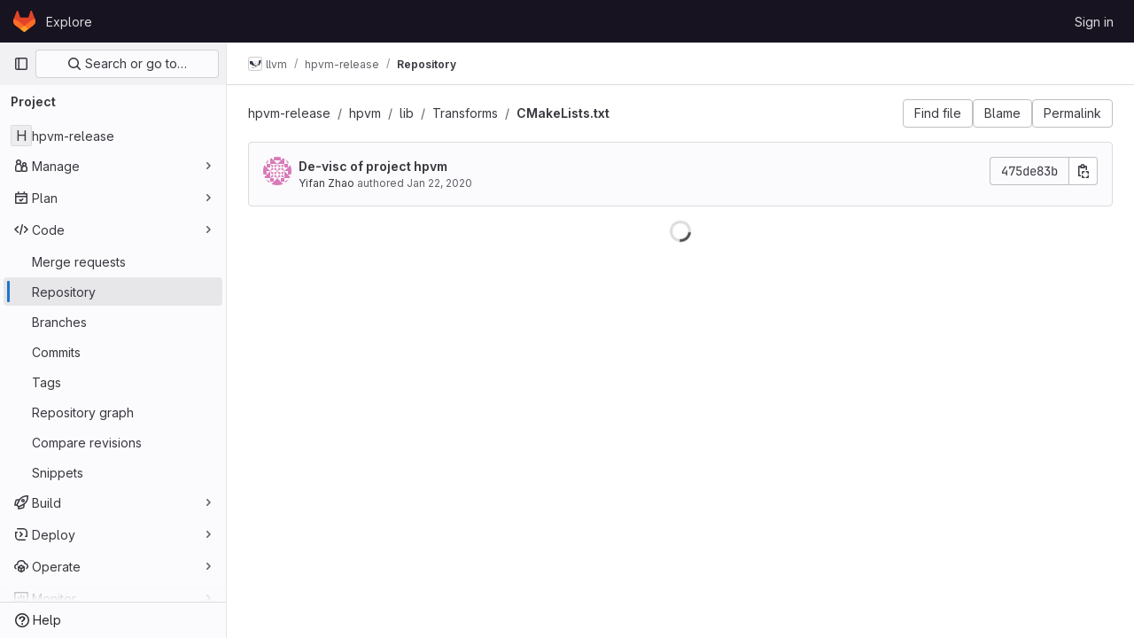

--- FILE ---
content_type: text/javascript; charset=utf-8
request_url: https://gitlab.engr.illinois.edu/assets/webpack/pages.projects.blob.show.6319b632.chunk.js
body_size: 3639
content:
(this.webpackJsonp=this.webpackJsonp||[]).push([[656],{178:function(t,e,n){n("HVBj"),n("gjpc"),t.exports=n("FqW7")},FqW7:function(t,e,n){"use strict";n.r(e);var i=n("ewH8"),o=n("yi8e"),a=n("4lAS"),s=n("GiFX"),c=n("lRsd"),r=n("cnhR"),l=n("ND+z"),u=n("MA/v"),h=n("/lV4"),d=n("cE/5"),p=n("5v28"),f=n("YiZF"),b=n("gpiL"),m=n("m4yQ"),g=n("PPqY"),j=n("kYRv"),k=(n("ILhG"),n("Iixh")),C=n("2o4f"),O=n("w/32"),P=n("lOtA"),v=n("3twG"),S=n("NmEs"),B=n("c0EM"),w=n("b4aW"),y=n("ygVz"),I=n("QRtj"),q=n("x5Io"),T=n("htAy");i.default.use(o.b),i.default.use(s.b),i.default.use(c.a);const D=new s.b({defaultClient:Object(p.b)()}),E=document.querySelector("#js-view-blob-app");if(function(){const t=document.getElementById("js-tree-ref-switcher");if(!t)return!1;const{projectId:e,projectRootPath:n,ref:o,refType:a}=t.dataset;new i.default({el:t,render:t=>t(P.a,{props:{projectId:e,value:a?Object(v.A)("refs",a,o):o,useSymbolicRefNames:!0,queryParams:{sort:"updated_desc"}},on:{input(t){y.a.trackEvent("click_ref_selector_on_blob_page"),Object(v.S)(Object(C.a)(n,o,t))}}})})}(),Object(w.a)(),Object(I.a)(),E){const{blobPath:t,projectPath:e,targetBranch:n,originalBranch:o,resourceId:a,userId:s,explainCodeAvailable:c,refType:l,canDownloadCode:h,...d}=E.dataset,p=Object(T.a)(e,o);Object(q.a)({router:p,isBlobView:!0}),new i.default({el:E,store:Object(k.a)(),router:p,apolloProvider:D,provide:{highlightWorker:new B.a,targetBranch:n,originalBranch:o,resourceId:a,userId:s,explainCodeAvailable:Object(S.I)(c),canDownloadCode:Object(S.I)(h),...Object(r.a)(d)},render:n=>n(j.a,{props:{path:t,projectPath:e,refType:l}})}),Object(u.initAuxiliaryViewer)(),Object(f.a)()}else new u.BlobViewer,Object(f.a)();!function(){const t=document.getElementById("js-fork-info");if(!t)return null;const{projectPath:e,selectedBranch:n,sourceName:o,sourcePath:a,sourceDefaultBranch:s,canSyncBranch:c,aheadComparePath:r,behindComparePath:l,createMrPath:u,viewMrPath:h}=t.dataset;new i.default({el:t,apolloProvider:D,render:t=>t(b.a,{props:{canSyncBranch:Object(S.I)(c),projectPath:e,selectedBranch:n,sourceName:o,sourcePath:a,sourceDefaultBranch:s,aheadComparePath:r,behindComparePath:l,createMrPath:u,viewMrPath:h}})})}();const x=document.querySelector(".js-commit-pipeline-status");x&&new i.default({el:x,components:{CommitPipelineStatus:g.a},render:t=>t("commit-pipeline-status",{props:{endpoint:x.dataset.endpoint}})}),Object(m.default)({el:document.getElementById("js-blob-web-ide-link")}),d.a.fetch();const A=document.getElementById("js-code-navigation");if(A&&!E){const{codeNavigationPath:t,blobPath:e,definitionPathPrefix:i}=A.dataset;n.e(1052).then(n.bind(null,"uOOt")).then((function(n){return n.default({blobs:[{path:e,codeNavigationPath:t}],definitionPathPrefix:i})}))}const L=document.querySelector(".js-table-contents");L&&new i.default({el:L,render:t=>t(l.a)});const M=document.getElementById("js-commit-history-link");M&&function(t){const{historyLink:e}=t.dataset;new i.default({el:t,router:new c.a({mode:"history"}),render(t){const n=Object(O.a)(e,this.$route.params.path,this.$route.meta.refType||this.$route.query.ref_type);return t(a.a,{attrs:{href:n.href}},[Object(h.a)("History")])}})}(M)},ILhG:function(t,e,n){"use strict";var i=n("U5ZW");Object(i.a)()},PPqY:function(t,e,n){"use strict";var i=n("Q33P"),o=n.n(i),a=n("z1xw"),s=n("FkSe"),c=n("99pJ"),r=n.n(c),l=n("jlnU"),u=n("hqF9"),h=n("/lV4"),d=n("iM2x"),p=n("2ibD");class f{constructor(t){this.endpoint=t}fetchData(){return p.a.get(this.endpoint)}}var b={directives:{GlTooltip:a.a},components:{CiIcon:d.a,GlLoadingIcon:s.a},props:{endpoint:{type:String,required:!0}},data:()=>({ciStatus:{},isLoading:!0}),computed:{statusTitle(){return Object(h.i)(Object(h.h)("PipelineStatusTooltip|Pipeline: %{ciStatus}"),{ciStatus:this.ciStatus.text})},hasCiStatus(){return!o()(this.ciStatus)&&!this.isLoading}},mounted(){this.service=new f(this.endpoint),this.initPolling()},beforeDestroy(){this.poll.stop()},methods:{successCallback(t){const{pipelines:e}=t.data;e.length>0?this.ciStatus=e[0].details.status:this.ciStatus={},this.isLoading=!1},errorCallback(){this.ciStatus={text:Object(h.a)("not found"),icon:"status_notfound",group:"notfound"},this.isLoading=!1,Object(l.createAlert)({message:Object(h.a)("Something went wrong on our end")})},initPolling(){var t=this;this.poll=new u.a({resource:this.service,method:"fetchData",successCallback:function(e){return t.successCallback(e)},errorCallback:this.errorCallback}),r.a.hidden()?this.fetchPipelineCommitData():(this.isLoading=!0,this.poll.makeRequest()),r.a.change((function(){r.a.hidden()?t.poll.stop():t.poll.restart()}))},fetchPipelineCommitData(){this.service.fetchData().then(this.successCallback).catch(this.errorCallback)}}},m=n("tBpV"),g=Object(m.a)(b,(function(){var t=this._self._c;return this.isLoading?t("gl-loading-icon",{attrs:{size:"sm",label:this.__("Loading pipeline status")}}):this.hasCiStatus?t("ci-icon",{attrs:{status:this.ciStatus,title:this.statusTitle,"aria-label":this.statusTitle}}):this._e()}),[],!1,null,null,null);e.a=g.exports},Tctl:function(t,e,n){"use strict";var i=n("EmJ/"),o=n.n(i);const a={openButtons:[],forkButtons:[],cancelButtons:[],suggestionSections:[],actionTextPieces:[]};e.a=class{constructor(t){this.elementMap={...a,...t},this.onOpenButtonClick=this.onOpenButtonClick.bind(this),this.onCancelButtonClick=this.onCancelButtonClick.bind(this)}init(){return this.bindEvents(),this}bindEvents(){o()(this.elementMap.openButtons).on("click",this.onOpenButtonClick),o()(this.elementMap.cancelButtons).on("click",this.onCancelButtonClick)}showSuggestionSection(t,e="edit"){o()(this.elementMap.suggestionSections).removeClass("hidden"),o()(this.elementMap.forkButtons).attr("href",t),o()(this.elementMap.actionTextPieces).text(e)}hideSuggestionSection(){o()(this.elementMap.suggestionSections).addClass("hidden")}onOpenButtonClick(t){const e=o()(t.currentTarget).attr("data-fork-path"),n=o()(t.currentTarget).attr("data-action");this.showSuggestionSection(e,n)}onCancelButtonClick(){this.hideSuggestionSection()}destroy(){o()(this.elementMap.openButtons).off("click",this.onOpenButtonClick),o()(this.elementMap.cancelButtons).off("click",this.onCancelButtonClick)}}},YiZF:function(t,e,n){"use strict";var i=n("Erny"),o=n("fXLe"),a=n("C5t3"),s=n("CX32"),c=n("Tctl"),r=n("erMc"),l=n("0hIY");e.a=function(){new l.a,new r.a(document.querySelector("#blob-content-holder"),".file-line-num[data-line-number], .file-line-num[data-line-number] *",document.querySelectorAll(".js-data-file-blob-permalink-url, .js-blob-blame-link")),Object(a.d)(),Object(i.a)(s.a),Object(i.a)(o.a),new c.a({openButtons:document.querySelectorAll(".js-edit-blob-link-fork-toggler"),forkButtons:document.querySelectorAll(".js-fork-suggestion-button"),cancelButtons:document.querySelectorAll(".js-cancel-fork-suggestion-button"),suggestionSections:document.querySelectorAll(".js-file-fork-suggestion-section"),actionTextPieces:document.querySelectorAll(".js-file-fork-suggestion-section-action")}).init()}},"as/T":function(t,e,n){"use strict";n.d(e,"a",(function(){return c}));var i=n("FkSe"),o=n("/lV4"),a=n("mbhb");const s=function(t){var e;return null===(e=i.a.props[t])||void 0===e?void 0:e.default},c=function({inline:t=s("inline"),color:e=s("color"),size:n=s("size"),classes:c=[],label:r=Object(o.a)("Loading")}={}){return Object(a.a)(i.a,{class:c,props:{inline:t,color:e,size:n,label:r}})}},"cE/5":function(t,e,n){"use strict";n.d(e,"a",(function(){return u}));n("ZzK0"),n("z6RN"),n("BzOf"),n("UezY"),n("hG7+");var i=n("EmJ/"),o=n.n(i),a=n("jlnU"),s=n("2ibD"),c=n("3twG"),r=n("as/T"),l=n("/lV4");class u{static fetch(){const t=o()(".js-signature-container");if(0===t.length)return Promise.resolve();const e=o()(".js-loading-signature-badge");e.html(Object(r.a)()),e.children().attr("aria-label",Object(l.a)("Loading"));const n=function(){return Object(a.createAlert)({message:Object(l.a)("An error occurred while loading commit signatures")})},i=t.data("signaturesPath");if(!i)return n(),Promise.reject(new Error(Object(l.a)("Missing commit signatures endpoint!")));const u=Object(c.E)(t.serialize());return s.a.get(i,{params:u}).then((function({data:t}){t.signatures.forEach((function(t){e.filter(`[data-commit-sha="${t.commit_sha}"]`).replaceWith(t.html)}))})).catch(n)}}},hqF9:function(t,e,n){"use strict";n.d(e,"a",(function(){return a}));var i=n("NmEs"),o=n("QwBj");class a{constructor(t={}){this.options=t,this.options.data=t.data||{},this.options.notificationCallback=t.notificationCallback||function(){},this.intervalHeader="POLL-INTERVAL",this.timeoutID=null,this.canPoll=!0}checkConditions(t){var e=this;const n=Object(i.H)(t.headers),a=parseInt(n[this.intervalHeader],10);a>0&&-1!==o.k.indexOf(t.status)&&this.canPoll&&(this.timeoutID&&clearTimeout(this.timeoutID),this.timeoutID=setTimeout((function(){e.makeRequest()}),a)),this.options.successCallback(t)}makeDelayedRequest(t=0){var e=this;this.timeoutID=setTimeout((function(){return e.makeRequest()}),t)}makeRequest(){var t=this;const{resource:e,method:n,data:i,errorCallback:a,notificationCallback:s}=this.options;return s(!0),e[n](i).then((function(e){t.checkConditions(e),s(!1)})).catch((function(t){s(!1),t.status!==o.a&&a(t)}))}stop(){this.canPoll=!1,clearTimeout(this.timeoutID)}enable(t){t&&t.data&&(this.options.data=t.data),this.canPoll=!0,t&&t.response&&this.checkConditions(t.response)}restart(t){this.enable(t),this.makeRequest()}}},mbhb:function(t,e,n){"use strict";n.d(e,"a",(function(){return o}));var i=n("ewH8");const o=function(t,e,n){const o=new i.default({render:i=>i(t,e,n)});o.$mount(),o.$forceUpdate();const a=o.$el.cloneNode(!0);return o.$destroy(),a}}},[[178,1,0,2,17,39,49,72,95,96,94,121,118,120,152,153]]]);
//# sourceMappingURL=pages.projects.blob.show.6319b632.chunk.js.map